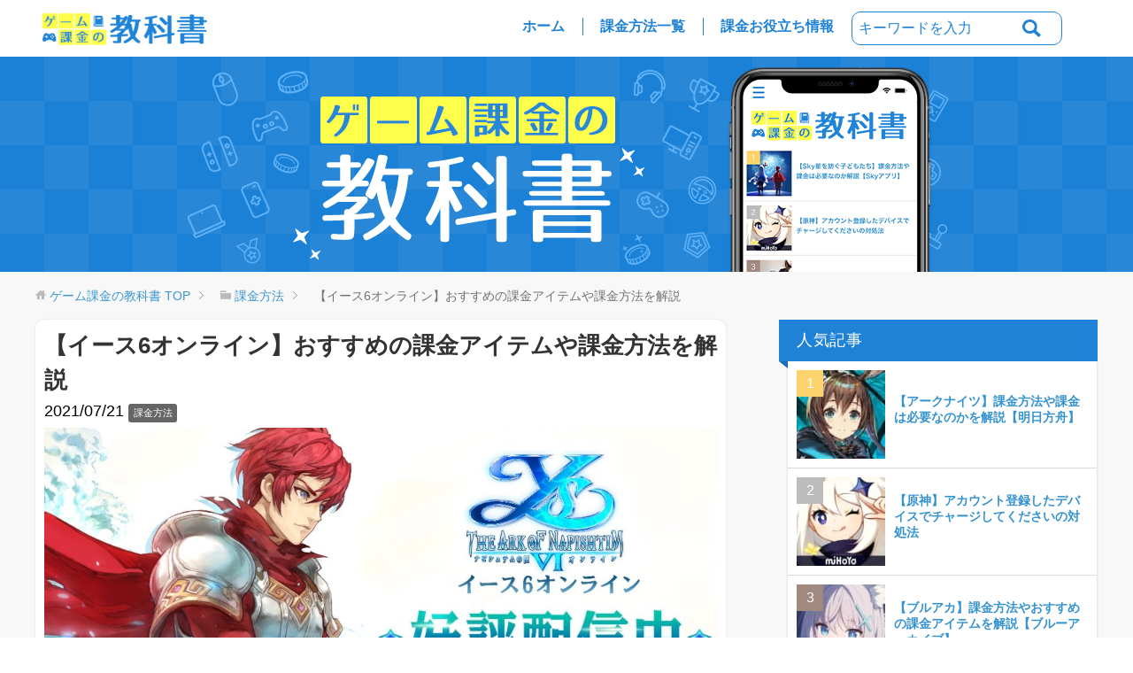

--- FILE ---
content_type: text/html; charset=UTF-8
request_url: https://gamekakin.jp/ysonlinekakin/
body_size: 15314
content:
<!DOCTYPE html>
<html lang="ja"
      class="col2">
<head prefix="og: http://ogp.me/ns# fb: http://ogp.me/ns/fb#">
<script async src="//pagead2.googlesyndication.com/pagead/js/adsbygoogle.js"></script>
<script>
  (adsbygoogle = window.adsbygoogle || []).push({
    google_ad_client: "ca-pub-5499288263006246",
    enable_page_level_ads: true
  });
</script>
  <meta name="google-site-verification" content="1UDFzq5kIsph9LtPV_Q0b6mqFcx_4LLO1rl6dz6cTKY" />
    <title>【イース6オンライン】おすすめの課金アイテムや課金方法を解説</title>
    <meta charset="UTF-8">
    <meta http-equiv="X-UA-Compatible" content="IE=edge">
          <meta name="viewport" content="width=device-width, initial-scale=1.0">
                  <meta name="keywords" content="課金方法">
                    <meta name="description" content="イース6オンラインの課金方法(やり方)と課金は必要なのかについてご紹介。課金の手順やおすすめ商品、課金ができない時の対処法に加え、エメラスの値段や使い道なども記載しています。">
    <link rel="canonical" href="https://gamekakin.jp/ysonlinekakin/" />
<link rel='dns-prefetch' href='//s.w.org' />
<link rel="alternate" type="application/rss+xml" title="ゲーム課金の教科書 &raquo; フィード" href="https://gamekakin.jp/feed/" />
<link rel="alternate" type="application/rss+xml" title="ゲーム課金の教科書 &raquo; コメントフィード" href="https://gamekakin.jp/comments/feed/" />
<link rel="alternate" type="application/rss+xml" title="ゲーム課金の教科書 &raquo; 【イース6オンライン】おすすめの課金アイテムや課金方法を解説 のコメントのフィード" href="https://gamekakin.jp/ysonlinekakin/feed/" />
		<script type="text/javascript">
			window._wpemojiSettings = {"baseUrl":"https:\/\/s.w.org\/images\/core\/emoji\/2.4\/72x72\/","ext":".png","svgUrl":"https:\/\/s.w.org\/images\/core\/emoji\/2.4\/svg\/","svgExt":".svg","source":{"concatemoji":"https:\/\/gamekakin.jp\/wp-includes\/js\/wp-emoji-release.min.js?ver=4.9.4"}};
			!function(a,b,c){function d(a,b){var c=String.fromCharCode;l.clearRect(0,0,k.width,k.height),l.fillText(c.apply(this,a),0,0);var d=k.toDataURL();l.clearRect(0,0,k.width,k.height),l.fillText(c.apply(this,b),0,0);var e=k.toDataURL();return d===e}function e(a){var b;if(!l||!l.fillText)return!1;switch(l.textBaseline="top",l.font="600 32px Arial",a){case"flag":return!(b=d([55356,56826,55356,56819],[55356,56826,8203,55356,56819]))&&(b=d([55356,57332,56128,56423,56128,56418,56128,56421,56128,56430,56128,56423,56128,56447],[55356,57332,8203,56128,56423,8203,56128,56418,8203,56128,56421,8203,56128,56430,8203,56128,56423,8203,56128,56447]),!b);case"emoji":return b=d([55357,56692,8205,9792,65039],[55357,56692,8203,9792,65039]),!b}return!1}function f(a){var c=b.createElement("script");c.src=a,c.defer=c.type="text/javascript",b.getElementsByTagName("head")[0].appendChild(c)}var g,h,i,j,k=b.createElement("canvas"),l=k.getContext&&k.getContext("2d");for(j=Array("flag","emoji"),c.supports={everything:!0,everythingExceptFlag:!0},i=0;i<j.length;i++)c.supports[j[i]]=e(j[i]),c.supports.everything=c.supports.everything&&c.supports[j[i]],"flag"!==j[i]&&(c.supports.everythingExceptFlag=c.supports.everythingExceptFlag&&c.supports[j[i]]);c.supports.everythingExceptFlag=c.supports.everythingExceptFlag&&!c.supports.flag,c.DOMReady=!1,c.readyCallback=function(){c.DOMReady=!0},c.supports.everything||(h=function(){c.readyCallback()},b.addEventListener?(b.addEventListener("DOMContentLoaded",h,!1),a.addEventListener("load",h,!1)):(a.attachEvent("onload",h),b.attachEvent("onreadystatechange",function(){"complete"===b.readyState&&c.readyCallback()})),g=c.source||{},g.concatemoji?f(g.concatemoji):g.wpemoji&&g.twemoji&&(f(g.twemoji),f(g.wpemoji)))}(window,document,window._wpemojiSettings);
		</script>
		<style type="text/css">
img.wp-smiley,
img.emoji {
	display: inline !important;
	border: none !important;
	box-shadow: none !important;
	height: 1em !important;
	width: 1em !important;
	margin: 0 .07em !important;
	vertical-align: -0.1em !important;
	background: none !important;
	padding: 0 !important;
}
</style>
<link rel='stylesheet' id='wordpress-popular-posts-css-css'  href='https://gamekakin.jp/wp-content/plugins/wordpress-popular-posts/public/css/wpp.css?ver=4.1.0' type='text/css' media='all' />
<link rel='stylesheet' id='keni_base-css'  href='https://gamekakin.jp/wp-content/themes/keni71_wp_standard_blue_201802131652/base.css?ver=4.9.4' type='text/css' media='all' />
<link rel='stylesheet' id='keni_rwd-css'  href='https://gamekakin.jp/wp-content/themes/keni71_wp_standard_blue_201802131652/rwd.css?ver=4.9.4' type='text/css' media='all' />
<link rel='stylesheet' id='aurora-heatmap-css'  href='https://gamekakin.jp/wp-content/plugins/aurora-heatmap/style.css?ver=1.4.12' type='text/css' media='all' />
<script type='text/javascript' src='https://gamekakin.jp/wp-includes/js/jquery/jquery.js?ver=1.12.4'></script>
<script type='text/javascript' src='https://gamekakin.jp/wp-includes/js/jquery/jquery-migrate.min.js?ver=1.4.1'></script>
<script type='text/javascript'>
/* <![CDATA[ */
var wpp_params = {"rest_api":"1","sampling_active":"0","sampling_rate":"100","ajax_url":"https:\/\/gamekakin.jp\/wp-json\/wordpress-popular-posts\/v1\/popular-posts\/","action":"update_views_ajax","ID":"35587","token":"0b0c30b232","debug":""};
/* ]]> */
</script>
<script type='text/javascript' src='https://gamekakin.jp/wp-content/plugins/wordpress-popular-posts/public/js/wpp-4.1.0.min.js?ver=4.1.0'></script>
<script type='text/javascript' src='https://gamekakin.jp/wp-content/plugins/aurora-heatmap/js/mobile-detect.min.js?ver=1.4.4'></script>
<script type='text/javascript'>
/* <![CDATA[ */
var aurora_heatmap_reporter = {"ajax_url":"https:\/\/gamekakin.jp\/wp-admin\/admin-ajax.php","action":"aurora_heatmap","interval":"10","stacks":"10","reports":"click_pc,click_mobile","debug":"0","ajax_delay_time":"3000"};
/* ]]> */
</script>
<script type='text/javascript' src='https://gamekakin.jp/wp-content/plugins/aurora-heatmap/js/reporter.js?ver=1.4.12'></script>
<link rel='https://api.w.org/' href='https://gamekakin.jp/wp-json/' />
<link rel="EditURI" type="application/rsd+xml" title="RSD" href="https://gamekakin.jp/xmlrpc.php?rsd" />
<link rel="wlwmanifest" type="application/wlwmanifest+xml" href="https://gamekakin.jp/wp-includes/wlwmanifest.xml" /> 
<meta name="generator" content="WordPress 4.9.4" />
<link rel='shortlink' href='https://gamekakin.jp/?p=35587' />
<link rel="alternate" type="application/json+oembed" href="https://gamekakin.jp/wp-json/oembed/1.0/embed?url=https%3A%2F%2Fgamekakin.jp%2Fysonlinekakin%2F" />
<link rel="alternate" type="text/xml+oembed" href="https://gamekakin.jp/wp-json/oembed/1.0/embed?url=https%3A%2F%2Fgamekakin.jp%2Fysonlinekakin%2F&#038;format=xml" />
		<style type="text/css" id="wp-custom-css">
			/*wp-pagenavi 17*/
.wp-pagenavi {
	clear: both;
	text-align:center;
}
.wp-pagenavi a, .wp-pagenavi span {
	color: #4DD0D5;
	background-color: #FFFFFF;
	padding: 5px 10px;
	margin: 0 2px;
	white-space: nowrap;
	-webkit-transition: 0.2s ease-in-out;
	-moz-transition: 0.2s ease-in-out;
	-o-transition: 0.2s ease-in-out;
	transition: 0.2s ease-in-out;
	text-align: center;
	text-decoration: none;
	border: thin dotted #4DD0D5;
}
.wp-pagenavi a:hover{
	color: #fff;
	background-color: #4DD0D5;
    }
.wp-pagenavi span.current{
	color: #fff;
	background-color: #4DD0D5;
    }
/*引用符*/
blockquote {
    position: relative;
    padding: 10px 25px;
    box-sizing: border-box;
    font-style: italic;
    color: #464646;
    border: solid 3px #72ccf4;
}

blockquote:before{
    display: inline-block;
    position: absolute;
    top: 0;
    left: 0;
    width: 35px;
    height: 35px;
    border-radius: 0 0 30px;
    vertical-align: middle;
    content: "\f10d";
    font-family: "Font Awesome 5 Free";
    background: #72ccf4;
    color: #FFF;
    font-size: 22px;
    line-height: 1;
}

blockquote p {
    position: relative;
    padding: 0;
    margin: 10px 0;
    z-index: 3;
    line-height: 1.7;
}

blockquote cite {
    display: block;
    text-align: right;
    color: #888888;
    font-size: 0.9em;
}
/************************************
** TOC 目次
************************************/
div#ez-toc-container ul li {
 margin-top:12px;
 font-weight:bold;
}
 
div#ez-toc-container ul li ul li {
 margin-top:3px;
 font-weight:normal;
}
/*　目次を中央に表示させる　*/
#ez-toc-container { 
  margin-left: auto; 
  margin-right: auto; 
}
/*　見出しの見た目変更　*/
.main-body h1{
    font-size: 18px;
    font-weight:700;
    color: #FFF;
    background: #444;
    padding: 12px 10px;
    margin: 25px 0 20px;
}
.main-body h2{
    font-size: 17px;
    font-weight: 700;
    color: #FFF;
    background: #444;
    padding: 12px 10px;
    margin: 15px 0 15px;
}
.main-body h3{
    background: #eaeeef;
    border: medium none;
    color: #333;
    font-size: 15px;
    font-weight: bold;
    letter-spacing: 0.5px;
    padding: 8px 2px 8px 12px;
	    -webkit-margin-before: 1em;
    -webkit-margin-after: 1em;
    -webkit-margin-start: 0px;
    -webkit-margin-end: 0px;
}
.main-body h4{
    border-left: 6px solid #888;
    margin: 10px 0 10px;
	font-size: 13px;
    padding-left: 6px;
}
.main-body h5{
    border-left: 6px solid #888;
    margin: 10px 0 10px;
	font-size: 11px;
    padding-left: 6px;
}
/*パンくず　小さくして間隔を狭くする*/
.breadcrumbs{
font-size: 0.8em;
font-family: "ヒラギノ角ゴ Pro W3", "Hiragino Kaku Gothic Pro", "メイリオ", Meiryo, Osaka, "ＭＳ Ｐゴシック", "MS PGothic", sans-serif;
line-height: 1em;
}
.breadcrumbs a{
text-decoration: none;
}
/*パンくず　下の空白減らす*/
.breadcrumbs-in
{
margin-bottom: 0em;
}
/* フリックできるパンくずリスト */
.breadcrumbs-in {
padding: 5px;
overflow-x: scroll;
background-color: #FFF;
border-bottom: solid 1px #CCC;
white-space: nowrap;
}
.breadcrumbs-in div {
display: inline-block;
padding: 5px 1em;
}
/* スクロールバーの装飾 */
.breadcrumbs-in::-webkit-scrollbar {
height: 2px;
}
.breadcrumbs-in::-webkit-scrollbar-track {
background-color: #FFF;
}
.breadcrumbs-in::-webkit-scrollbar-thumb {
background-color: rgba( 238, 238, 238, 0.8);
}
/*ボタンリンク*/
.square_btn{
    display: block;
    font-size: 15px;
    font-weight: bold;
    text-align: center;
    color: #fff;
    padding: 12px 0;
    width: 100%;
    margin: 0 auto;
    text-decoration: none;
    background: linear-gradient(to bottom, #51ce00 0%, #51ce00 100%);
    text-shadow: 0 -1px 0 #666;
    letter-spacing: 0.05em;
    position: relative;
	border-bottom: solid 4px #00CC00;
	border-radius: 3px;
	box-shadow: 2px 2px 3px 0 #333;
	margin-bottom: 40px;
	margin-top: 40px;
}
.square_btn:hover {
  color: #fff;
  background: #FF5F17;
  border-color: #FF5F17;
	-ms-transform: translateY(4px);
    -webkit-transform: translateY(4px);
    transform: translateY(4px);/*下に動く*/
    border-bottom: none;/*線を消す*/
}
.square_btn:after {
  content: '';
  height: 25px;
  width: 25px;
  background: url(https://gamekakin.jp/wp-content/uploads/2018/06/uni-linkbutton-arrow.svg) no-repeat center center;
  vertical-align: middle;
  display: inline-block;
  background-size: contain;
  margin-left: 8px;
}
/*ヘッダーの隙間消し*/
.site-header-in {
    padding-bottom: 0em;
}
/*リストタグの見た目変更*/
ul {

padding: 0px;

margin: 20px;

}
ol {

padding: 0px;

margin: 20px;

}
li {

margin: 0px;

padding: 0px;

list-style-position:outside;

}
/* 目次開閉メニュー */

.bg_info {
    background-color: #fcfcfc;
    border: 1px solid #dde4e3;
    border-radius: 10px;
    margin-bottom: 10px;
    box-shadow: 1px 2px 1px 0px #dbd7d7;
    padding: 5px !important;
}

.bg_info strong{
	padding: 0;
	display: block;
	text-align: center;
}

.bg_info a{
    display: inline;
    color: #1681b2 !important;
    text-decoration: none;
}
.bg_info a:first-letter{
       font-size: 13px;
       margin-right: 5px;
}
.bg_info li{
    text-align: left !important;
    font-size: 12px !important;
    line-height: 1.7em !important;
    padding: 0px 0.1px 3px 3px !important;
	margin: 0px !important;
}
.post-content .bg_index a:hover {
    text-decoration: none !important;
	opacity: 0.8;
}
.bg_info b {
    padding: 0;
    display: block;
    text-align: center;
}
.bg_info ul {
  list-style: none;
}
/*●リード文*/
.lead{
	font-size:11px;
	color:#777;
}
/*●ヘッダー画像*/
	.site-title{
		padding: 1px 1px 0;
		font-size: 1.4em;
	}
.site-header-conts{
		padding-bottom: 0px;
	}
.site-header-conts {
    padding-top: 40px;
}
/*●ヘッダー隙間消し*/
h1.section-title {
	margin: -27px -20px 0 !important;
}
/*●カテゴリ隙間消し*/
.post-cat{
	margin-bottom: 1px !important;
}
/*●パンくずの隙間消し*/
.breadcrumbs-in {
    padding: 0px;
     border-bottom: solid 0px #CCC; 
}
/*●フォントとグラグラ*/
body
{
font-family: 'Quicksand', "游ゴシック体", "Yu Gothic", YuGothic, "ヒラギノ角ゴシック Pro", "Hiragino Kaku Gothic Pro", 'メイリオ' , Meiryo , Osaka, "ＭＳ Ｐゴシック", "MS PGothic", sans-serif;
overflow:hidden;
}
.taxonomy-category .category-1 {
    display: none;
}
		</style>
	        <link rel="shortcut icon" type="image/x-icon" href="https://gamekakin.jp/wp-content/themes/keni71_wp_standard_blue_201802131652/favicon.ico">
        <link rel="apple-touch-icon" href="https://gamekakin.jp/wp-content/themes/keni71_wp_standard_blue_201802131652/images/apple-touch-icon.png">
        <link rel="apple-touch-icon-precomposed"
              href="https://gamekakin.jp/wp-content/themes/keni71_wp_standard_blue_201802131652/images/apple-touch-icon.png">
        <link rel="icon" href="https://gamekakin.jp/wp-content/themes/keni71_wp_standard_blue_201802131652/images/apple-touch-icon.png">
      <!--[if lt IE 9]>
    <script src="https://gamekakin.jp/wp-content/themes/keni71_wp_standard_blue_201802131652/js/html5.js"></script><![endif]-->
  <!-- Global site tag (gtag.js) - Google Analytics -->
<script async src="https://www.googletagmanager.com/gtag/js?id=UA-114899343-1"></script>
<script>
  window.dataLayer = window.dataLayer || [];
  function gtag(){dataLayer.push(arguments);}
  gtag('js', new Date());

  gtag('config', 'UA-114899343-1');
</script>

<meta name="google-site-verification" content="lVkgZ8z8NOeUNRpnf86ptjJuOO3cwPgqkltohABxHos" />
<script async src="//pagead2.googlesyndication.com/pagead/js/adsbygoogle.js"></script>
<script>
  (adsbygoogle = window.adsbygoogle || []).push({
    google_ad_client: "ca-pub-5499288263006246",
    enable_page_level_ads: true
  });
</script>

  <link href="https://use.fontawesome.com/releases/v5.0.6/css/all.css" rel="stylesheet">
<link rel="shortcut icon" href="https://gamekakin.jp/wp-content/uploads/2021/01/favicon.ico">
</head>
    <body class="post-template-default single single-post postid-35587 single-format-standard">
  
    <div class="container">
        <header id="top" class="site-header ">
<div class="header-wrapper">
		<div class="header-wrapper-in">
            <div class="site-header-in">
                <div class="site-header-conts">
                                  <p class="site-title"><a
                                    href="https://gamekakin.jp"><img src="https://gamekakin.jp/wp-content/uploads/2024/04/rogo.png" alt="ゲーム課金の教科書" /></a>
                        </p>
                          </div>
            </div>
                      <!--▼グローバルナビ-->
                <nav class="global-nav">
                    <div class="global-nav-in">
                        <div class="global-nav-panel"><span class="btn-global-nav icon-gn-menu">メニュー</span></div>
                        <ul id="menu">
              <li class="menu-item menu-item-type-custom menu-item-object-custom menu-item-home menu-item-1986"><a href="https://gamekakin.jp/">ホーム</a></li>
<li class="menu-item menu-item-type-custom menu-item-object-custom menu-item-1987"><a href="https://gamekakin.jp/category/kakinhouhou/">課金方法一覧</a></li>
<li class="menu-item menu-item-type-custom menu-item-object-custom menu-item-1988"><a href="https://gamekakin.jp/category/oyakudati/">課金お役立ち情報</a></li>
                        </ul>
                    </div>
                </nav>
			<div class="form-top-in">
			<form method="get" id="searchform" action="https://gamekakin.jp/">
	<div class="search-box">
		<input class="search" type="text" value="" name="s" id="s" placeholder="キーワードを入力"><button id="searchsubmit" class="btn-search"><img alt="検索" width="32" height="20" src="https://gamekakin.jp/wp-content/uploads/2020/11/musimegane.png"></button>
	</div>
</form>
			</div>
                <!--▲グローバルナビ-->
      			</div>
	</div>
<div class="main-visual-in">
	    <div class="main-visual">
			<img src="https://gamekakin.jp/wp-content/uploads/2024/04/main-gazo.png" alt="ゲーム課金の教科書">
		</div>
	<div class="main-visual-low-sp">
	<a href="https://altema.jp/pointcp?utm_source=gamekakin&utm_medium=gamekakinUE&utm_campaign=click"><img src="https://gamekakin.jp/wp-content/uploads/2022/08/ptcp_2022_8der.jpg" alt="お得キャンペーンやってます。最大1万円分のポイントプレゼント"></a>
</div>
	</div>
        </header>
    
        <!--▲サイトヘッダー-->

<div class="main-body">
<div class="main-body-in">

		<nav class="breadcrumbs">
			<ol class="breadcrumbs-in" itemscope itemtype="http://schema.org/BreadcrumbList">
				<li class="bcl-first" itemprop="itemListElement" itemscope itemtype="http://schema.org/ListItem">
	<a itemprop="item" href="https://gamekakin.jp"><span itemprop="name">ゲーム課金の教科書</span> TOP</a>
	<meta itemprop="position" content="1" />
</li>
<li itemprop="itemListElement" itemscope itemtype="http://schema.org/ListItem">
	<a itemprop="item" href="https://gamekakin.jp/category/kakinhouhou/"><span itemprop="name">課金方法</span></a>
	<meta itemprop="position" content="2" />
</li>
<li class="bcl-last">【イース6オンライン】おすすめの課金アイテムや課金方法を解説</li>
			</ol>
		</nav>
	<!--▼メインコンテンツ-->
	<main>
	<div class="main-conts new-main-conts">
<div class="post">

		<!--記事-->
		<article id="post-35587" class="section-wrap post-35587 post type-post status-publish format-standard has-post-thumbnail category-kakinhouhou">
			<div class="section-in">

			<header class="article-header">
				<h1 class="section-title" itemprop="headline">【イース6オンライン】おすすめの課金アイテムや課金方法を解説</h1>
2021/07/21								<div class="post-cat">
<span class="cat cat004" style="background-color: #666;"><a href="https://gamekakin.jp/category/kakinhouhou/" style="color: #FFF;">課金方法</a></span>

</div>
							</header>

			<div class="article-body">
			<p><img class="aligncenter size-full wp-image-35687" src="https://gamekakin.jp/wp-content/uploads/2021/07/イース6オンライン-課金方法バナー.png" alt="イース6オンライン 課金方法バナー" width="760" height="388" srcset="https://gamekakin.jp/wp-content/uploads/2021/07/イース6オンライン-課金方法バナー.png 760w, https://gamekakin.jp/wp-content/uploads/2021/07/イース6オンライン-課金方法バナー-300x153.png 300w" sizes="(max-width: 760px) 100vw, 760px" /></p>
<p class="lead">イース6オンラインの課金方法(やり方)と課金は必要なのかについてご紹介。課金の手順やおすすめ商品、課金ができない時の対処法に加え、エメラスの値段や使い道なども記載しています。</p>
<table>
<tbody>
<tr class="odd">
<th style="text-align: center;" colspan="3">注目のアプリ記事</th>
</tr>
<tr class="even">
<td style="width: 33%; text-align: center;"><a href="https://gamekakin.jp/umamusume/"><img class="aligncenter wp-image-31686 size-full" src="https://gamekakin.jp/wp-content/uploads/2021/02/ウマ娘-e1615285459500.jpg" alt="" width="60" height="60" />ウマ娘</a></td>
<td style="width: 33%; text-align: center;"><a href="https://gamekakin.jp/puroseka/"><img class="aligncenter wp-image-26276" src="https://gamekakin.jp/wp-content/uploads/2020/10/ダウンロード-1.jpg" alt="" width="60" height="60" />プロセカ</a></td>
<td class="alignnone" style="width: 33%; text-align: center;"><a href="https://gamekakin.jp/pokemonunite/"><img class="aligncenter wp-image-34906" src="https://gamekakin.jp/wp-content/uploads/2021/06/アイコン-16.jpg" alt="" width="60" height="60" />ポケモンユナイト</a></td>
</tr>
</tbody>
</table>

<div class="bg_info">
<p><strong>目次</strong></p>
<ul>
<li><a href="#01">▼イース6オンラインの課金方法</a></li>
<li><a href="#02">▼おすすめ商品紹介</a></li>
<li><a href="#03">▼エメラスの値段一覧</a></li>
<li><a href="#04">▼イース6オンラインに課金は必要？</a></li>
<li><a href="#05">▼課金ができないときの対処法</a></li>
<li><a href="#06">▼エメラスの使い道</a></li>
<li><a href="#07">▼課金額の確認方法</a></li>
<li><a href="#08">▼課金資金を無料で稼ぐ方法</a></li>
</ul>
</div>
<div class="wakudayone-ne">
<div class="wakunomidasidayo">アルテマポイントでお得に課金！</div>
<p><a href="https://altema.jp/giftcard?utm_source=satellite&amp;utm_medium=mokuji&amp;utm_campaign=click"><img class="aligncenter size-full wp-image-31830" src="https://gamekakin.jp/wp-content/uploads/2021/02/アートボード-1.png" alt="" width="580" height="200" /></a></p>
<div class="cta-link-box03">
<div class="ctaText">1ヶ月で1万円GETも夢じゃない</div>
<div><a class="cta-link-button03" href="https://altema.jp/giftcard?utm_source=satellite&amp;utm_medium=mokuji&amp;utm_campaign=click">アルテマポイントを使ってみる</a></div>
<div><span class="b">※サービスは無料で利用可能です</span></div>
</div>
</div>

<h2 id="01">イース6オンラインの課金方法</h2>
<table class="tableLine">
<tbody>
<tr>
<th style="width: 20%; text-align: center;">手順</th>
<th style="text-align: center;">概要</th>
</tr>
<tr>
<th style="text-align: center; width: 15%;">①</th>
<td>「モール」をタップ</td>
</tr>
<tr>
<th style="text-align: center; width: 15%;">②</th>
<td>購入したいものを選択</td>
</tr>
<tr>
<th style="text-align: center; width: 15%;">②</th>
<td>パスワードを入力して購入</td>
</tr>
</tbody>
</table>
<h3>1.「モール」をタップ</h3>
<p><img class="aligncenter size-full wp-image-35694" src="https://gamekakin.jp/wp-content/uploads/2021/07/モール.jpg" alt="モール" width="1500" height="500" srcset="https://gamekakin.jp/wp-content/uploads/2021/07/モール.jpg 1200w, https://gamekakin.jp/wp-content/uploads/2021/07/モール-300x100.jpg 300w, https://gamekakin.jp/wp-content/uploads/2021/07/モール-768x256.jpg 768w, https://gamekakin.jp/wp-content/uploads/2021/07/モール-1024x341.jpg 1024w" sizes="(max-width: 1500px) 100vw, 1500px" /></p>
<p>画面右上にある「モール」をタップします。</p>
<h3>2.購入したいものを選択して購入</h3>
<p><img class="aligncenter size-full wp-image-35695" src="https://gamekakin.jp/wp-content/uploads/2021/07/エメラス-1.jpg" alt="エメラス" width="1500" height="500" srcset="https://gamekakin.jp/wp-content/uploads/2021/07/エメラス-1.jpg 1500w, https://gamekakin.jp/wp-content/uploads/2021/07/エメラス-1-300x100.jpg 300w, https://gamekakin.jp/wp-content/uploads/2021/07/エメラス-1-768x256.jpg 768w, https://gamekakin.jp/wp-content/uploads/2021/07/エメラス-1-1024x341.jpg 1024w" sizes="(max-width: 1500px) 100vw, 1500px" /></p>
<p>購入したい商品を選択します。</p>
<h3>3.パスワードを入力して購入</h3>
<p><img class="aligncenter size-full wp-image-35697" src="https://gamekakin.jp/wp-content/uploads/2021/07/購入画面-6.jpg" alt="購入画面" width="1500" height="500" srcset="https://gamekakin.jp/wp-content/uploads/2021/07/購入画面-6.jpg 900w, https://gamekakin.jp/wp-content/uploads/2021/07/購入画面-6-300x100.jpg 300w, https://gamekakin.jp/wp-content/uploads/2021/07/購入画面-6-768x256.jpg 768w" sizes="(max-width: 1500px) 100vw, 1500px" /></p>
<p>パスワードを入力して購入完了です。</p>
<h2>おすすめ商品紹介</h2>
<h3>レベルアップファンド</h3>
<p><img class="aligncenter size-full wp-image-35700" src="https://gamekakin.jp/wp-content/uploads/2021/07/レベルアップファンド.jpg" alt="レベルアップファンド" width="1500" height="500" srcset="https://gamekakin.jp/wp-content/uploads/2021/07/レベルアップファンド.jpg 900w, https://gamekakin.jp/wp-content/uploads/2021/07/レベルアップファンド-300x100.jpg 300w, https://gamekakin.jp/wp-content/uploads/2021/07/レベルアップファンド-768x256.jpg 768w" sizes="(max-width: 1500px) 100vw, 1500px" /></p>
<table class="tableLine">
<tbody>
<tr style="height: 20px;">
<th style="width: 30%; text-align: center; height: 20px;">商品/値段</th>
<th style="text-align: center; height: 20px;">内容</th>
</tr>
<tr style="height: 20px;">
<td style="text-align: center; height: 20px;">レベルアップ<br />
ファンド<br />
1,600円</td>
<td style="height: 20px; text-align: left;">
<p style="text-align: left;">【購入時】</p>
<ul style="text-align: left;">
<li>購入時にエメラス×880(有償)</li>
<li>プレイヤーレベルが一定数に到達する度にエメラス(無償)獲得</li>
</ul>
</td>
</tr>
</tbody>
</table>
<p>エメラスを大量入手したい場合は、レベルアップファンドを購入するのがおすすめです。合計で10,560枚受取れるため、どの商品よりもお得に増やせます。</p>
<h3>プレミアムカード</h3>
<p><img class="aligncenter size-full wp-image-35696" src="https://gamekakin.jp/wp-content/uploads/2021/07/プレミアムカード.jpg" alt="プレミアムカード" width="1500" height="500" srcset="https://gamekakin.jp/wp-content/uploads/2021/07/プレミアムカード.jpg 900w, https://gamekakin.jp/wp-content/uploads/2021/07/プレミアムカード-300x100.jpg 300w, https://gamekakin.jp/wp-content/uploads/2021/07/プレミアムカード-768x256.jpg 768w" sizes="(max-width: 1500px) 100vw, 1500px" /></p>
<table class="tableLine">
<tbody>
<tr style="height: 20px;">
<th style="width: 30%; text-align: center; height: 20px;">商品/値段</th>
<th style="text-align: center; height: 20px;">内容</th>
</tr>
<tr style="height: 20px;">
<td style="text-align: center; height: 20px;">プレミアム<br />
月間カード<br />
1,600円</td>
<td style="height: 20px; text-align: left;">
<p style="text-align: left;">【購入時】</p>
<ul style="text-align: left;">
<li>エメラス×880(有償)</li>
</ul>
<hr />
<p style="text-align: left;">【30日間】</p>
<ul>
<li style="text-align: left;">エメラス×300(無償)</li>
<li style="text-align: left;">デイリーパック増量(エメラス)×240</li>
<li>月間カード専用倉庫</li>
<li>英雄召喚権毎日+1</li>
<li>限定アイコン枠、吹き出し</li>
<li>メカ覚醒EXP+3%</li>
</ul>
</td>
</tr>
<tr style="height: 20px;">
<td style="text-align: center; height: 20px;">お得月間カード<br />
610円</td>
<td style="height: 20px; text-align: left;">
<p style="text-align: left;">【購入時】</p>
<ul style="text-align: left;">
<li>エメラス×300(有償)</li>
</ul>
<hr />
<p style="text-align: left;">【30日間】</p>
<ul>
<li style="text-align: left;">エメラス×80(無償)</li>
<li style="text-align: left;">デイリーパック増量(エメラス)×240</li>
<li>依頼報酬のルーレット回数+1</li>
<li>一部ログインボーナス倍増</li>
<li>一部オンライン報酬倍増</li>
<li>メカ覚醒EXP+3%</li>
</ul>
</td>
</tr>
</tbody>
</table>
<p>レベルアップファンド購入後、さらにエメラスを入手したい場合は、プレミアムカードの購入がおすすめです。購入時に加え、30日間毎日エメラスを獲得できるため、長期間ではありますが、お得に増やせます。</p>
<p>また、カードによって様々なボーナスを得られるため、各コンテンツの攻略に役立ちます。</p>
<h3>ポイントサービスでの購入がおすすめ</h3>
<p>課金をする場合は、<strong>アルテマポイント</strong>などのサービスを利用すれば商品を無料で購入できます。ゲームをプレイするだけでポイントが貯まるため、エメラスが欲しい場合は利用しましょう。</p>
<div class="wakudayone-ne2">
<div class="wakunomidasidayo2">アルテマポイントとは</div>
<p>・<strong><span style="color: #ff0000;">完全無料</span></strong>でギフトコードを入手可能<br />
・条件は好きなゲームアプリをプレイするだけ</p>
<div class="cta-link-box03">
<div class="ctaText">1ヶ月で1万円GETも夢じゃない！</div>
<div><a class="cta-link-button03" href="https://altema.jp/giftcard?utm_source=satellite&amp;utm_medium=text&amp;utm_campaign=click">アルテマポイントを使ってみる</a></div>
<div><span class="b">※サービスは無料で利用可能です</span></div>
</div>
</div>

<h2 id="03">エメラスの値段一覧</h2>
<table class="tableLine">
<tbody>
<tr style="height: 20px;">
<th style="width: 30%; text-align: center; height: 20px;">値段</th>
<th style="width: 38%; text-align: center; height: 20px;">枚数</th>
<th style="width: 32%; text-align: center; height: 20px;">1枚あたりの値段</th>
</tr>
<tr style="height: 20px;">
<td style="text-align: center; height: 20px;">120円</td>
<td style="text-align: center; height: 20px;">60枚</td>
<td style="text-align: center; height: 20px;">2円</td>
</tr>
<tr style="height: 20px;">
<td style="text-align: center; height: 20px;">610円</td>
<td style="text-align: center; height: 20px;">300枚</td>
<td style="text-align: center; height: 20px;">2.03円</td>
</tr>
<tr style="height: 20px;">
<td style="text-align: center; height: 20px;">1,220円<br />
(<span style="color: #ff0000;">おすすめ</span>)</td>
<td style="text-align: center; height: 20px;">680枚</td>
<td style="text-align: center; height: 20px;"><span style="color: #ff0000;">1.79円</span></td>
</tr>
<tr style="height: 20px;">
<td style="text-align: center; height: 20px;">2,440円</td>
<td style="text-align: center; height: 20px;">1,280枚</td>
<td style="text-align: center; height: 20px;">1.9円</td>
</tr>
<tr style="height: 20px;">
<td style="text-align: center; height: 20px;">3,680円</td>
<td style="text-align: center; height: 20px;">1,980枚</td>
<td style="text-align: center; height: 20px;">1.85円</td>
</tr>
<tr style="height: 20px;">
<td style="text-align: center; height: 20px;">6,100円</td>
<td style="text-align: center; height: 20px;">3,280枚</td>
<td style="text-align: center; height: 20px;">1.85円</td>
</tr>
<tr style="height: 20px;">
<td style="text-align: center; height: 20px;">9,000円</td>
<td style="text-align: center; height: 20px;">4,880枚</td>
<td style="text-align: center; height: 20px;">1.84円</td>
</tr>
</tbody>
</table>
<p>通常商品でエメラスを購入する場合は、1枚あたりの値段が最も安い1,220円の商品を購入するのがおすすめです。</p>
<div class="wakudayone-ne">
<div class="wakunomidasidayo">アルテマポイントでお得に課金！</div>
<p><a href="https://altema.jp/giftcard?utm_source=satellite&amp;utm_medium=mokuji&amp;utm_campaign=click"><img class="aligncenter size-full wp-image-31830" src="https://gamekakin.jp/wp-content/uploads/2021/02/アートボード-1.png" alt="" width="580" height="200" /></a></p>
<div class="cta-link-box03">
<div class="ctaText">1ヶ月で1万円GETも夢じゃない</div>
<div><a class="cta-link-button03" href="https://altema.jp/giftcard?utm_source=satellite&amp;utm_medium=mokuji&amp;utm_campaign=click">アルテマポイントを使ってみる</a></div>
<div><span class="b">※サービスは無料で利用可能です</span></div>
</div>
</div>

<h2 id="04">イース6オンラインに課金は必要？</h2>
<p>イース6オンラインは、無課金でも十分遊べます。イベントやモール、祈願などからソウルカード、装備、エメラスを入手できるため、時間をかければ高い戦闘力を得られます。</p>
<p>ただし、難なくコンテンツ攻略したい、PVPで上位を狙いたい場合は強力な装備やソウルカード、ペットを入手しなければならないため、課金が必要です。</p>
<h2 id="05">課金ができない時の対処法</h2>
<h3>アプリを再起動する</h3>
<p>購入したアイテムが反映されない場合は、一度アプリをタスクキルし再起動してみましょう。ゲーム内のエラーであれば、再起動時に商品が付与されます。</p>
<h3>購入履歴を確認する</h3>
<p>購入状況はApp Store(iTunes)/Google Playの購入履歴から確認できます。</p>
<p>課金アイテムが購入済みになっているにも関わらず、アイテムの付与が正常に行われていない場合は、画面左下にある設定から遷移できるカスタマーサポートに問い合わせをしましょう。</p>
<h3>ストア決済時の不具合について</h3>
<h4>アクセス集中により発生する</h4>
<p>サーバーにアクセスが集中すると、不具合が発生することがあります。アップデート後やイベント開催時は通信が不安定になりやすいので注意しましょう。</p>
<h4>不具合発生時は何度も購入しない</h4>
<p>アイテム購入時に不具合が発生した場合には、何度も購入しないようにしましょう。二重決済になってしまう場合があります。</p>
<p><a class="kakin_gachaBtn" href="https://gamekakin.jp/kakindekinai/">アプリ内課金ができない時の対処方法まとめはこちら</a></p>
<h2 id="06">エメラスの使い道</h2>
<h3>ガチャに使用</h3>
<p><img class="aligncenter size-full wp-image-35724" src="https://gamekakin.jp/wp-content/uploads/2021/07/ガチャ-2.jpg" alt="ガチャ" width="1500" height="500" srcset="https://gamekakin.jp/wp-content/uploads/2021/07/ガチャ-2.jpg 900w, https://gamekakin.jp/wp-content/uploads/2021/07/ガチャ-2-300x100.jpg 300w, https://gamekakin.jp/wp-content/uploads/2021/07/ガチャ-2-768x256.jpg 768w" sizes="(max-width: 1500px) 100vw, 1500px" /></p>
<p>エメラスは、主にガチャで使用します。1回で120枚、10回で1,200枚消費します。ガチャは<strong><span style="color: #ff0000;">課金をしないと出現しないコンテンツ</span></strong>なので、120円でもいいのでエメラスを購入する必要があります。</p>
<h3 id="09">アイテム購入で使用</h3>
<p><img class="aligncenter size-full wp-image-35699" src="https://gamekakin.jp/wp-content/uploads/2021/07/アイテム購入-2.jpg" alt="アイテム購入" width="1500" height="500" srcset="https://gamekakin.jp/wp-content/uploads/2021/07/アイテム購入-2.jpg 1500w, https://gamekakin.jp/wp-content/uploads/2021/07/アイテム購入-2-300x100.jpg 300w, https://gamekakin.jp/wp-content/uploads/2021/07/アイテム購入-2-768x256.jpg 768w, https://gamekakin.jp/wp-content/uploads/2021/07/アイテム購入-2-1024x341.jpg 1024w" sizes="(max-width: 1500px) 100vw, 1500px" /></p>
<p>エメラスは、主にモール内のアイテム購入で使用します。強化アイテムや銀貨を購入できるため、必要に応じて消費しましょう。</p>
<h3 id="10">挑戦回数の購入で使用</h3>
<p><img class="aligncenter size-full wp-image-35698" src="https://gamekakin.jp/wp-content/uploads/2021/07/競技場の挑戦回数の購入.jpg" alt="競技場の挑戦回数の購入" width="1500" height="500" srcset="https://gamekakin.jp/wp-content/uploads/2021/07/競技場の挑戦回数の購入.jpg 1500w, https://gamekakin.jp/wp-content/uploads/2021/07/競技場の挑戦回数の購入-300x100.jpg 300w, https://gamekakin.jp/wp-content/uploads/2021/07/競技場の挑戦回数の購入-768x256.jpg 768w, https://gamekakin.jp/wp-content/uploads/2021/07/競技場の挑戦回数の購入-1024x341.jpg 1024w" sizes="(max-width: 1500px) 100vw, 1500px" /></p>
<p>エメラスは、競技場での挑戦回数の購入で使用します。上位のランキングボーナスを獲得できそうな場合に消費しましょう。</p>
<h2 id="07">課金額の確認方法</h2>
<p>イース6オンライン内では課金額の確認はできません。課金額は「iTunes Store」や「Google Play」の購入履歴から確認できます。</p>
<p><a class="kakin_gachaBtn" href="https://gamekakin.jp/kakinrireki/">アプリ課金の購入履歴確認方法はこちら</a></p>
<h2 id="08">課金資金を無料で稼ぐ方法</h2>
<p><img class="aligncenter wp-image-31914 size-full" src="https://gamekakin.jp/wp-content/uploads/2020/10/01_クリエイティブ.jpg" alt="課金資金を無料で稼ぐ方法" width="750" height="445" /></p>
<table>
<tbody>
<tr class="odd">
<th style="width: 12%; text-align: center;">手順</th>
<th style="text-align: center;">詳細</th>
</tr>
<tr class="even">
<th style="text-align: center;">①</th>
<td>ゲーム攻略サイト「アルテマ」にログインて会員登録を行う</td>
</tr>
<tr class="odd">
<th style="text-align: center;">②</th>
<td>サービスページにてアプリをDLして条件をクリア</td>
</tr>
</tbody>
</table>
<p>ゲーム攻略サイト「アルテマ」の課金資金を無料で稼げるサービス「<a href="https://altema.jp/giftcard?utm_source=satellite&amp;utm_medium=bottom&amp;utm_campaign=click"><strong>アルテマポイント</strong></a>」を利用しましょう。</p>
<p><span style="font-weight: bold; color: #ff0000;">好きなアプリをインストールしてプレイすれば、必ずAmazonギフトやApple Gift Card、Google Play ギフトコードと交換</span>できるポイントを獲得できます。</p>
<p>使い方は簡単。ゲーム攻略サイト「アルテマ」で会員登録を行い、サービスページにてアプリをDL後、条件をクリアするだけでポイントが自動付与されます。</p>
<div class="cta-link-box03">
<div class="ctaText">1ヶ月で1万円GETも夢じゃない！</div>
<div><a class="cta-link-button03" href="https://altema.jp/giftcard?utm_source=satellite&utm_medium=button&utm_campaign=click">アルテマポイントを使ってみる</a></div>
<div><span class="b">※サービスは無料で利用可能です</span></div>
</div>

			</div><!--article-body-->

						
			<div class="contents related-articles related-articles-thumbs01">
<h2 id="keni-relatedposts">関連記事</h2>
<ul class="keni-relatedposts-list">
<li><div class="related-thumb"><a href="https://gamekakin.jp/eikancross/" title="【栄冠クロス】課金方法とおすすめの商品を解説"><img src="https://gamekakin.jp/wp-content/uploads/2023/09/2023y09m28d_160439476-100x100.jpg" class="relation-image"></a></div><p><a href="https://gamekakin.jp/eikancross/" title="【栄冠クロス】課金方法とおすすめの商品を解説">【栄冠クロス】課金方法とおすすめの商品を解説</a></p></li>
<li><div class="related-thumb"><a href="https://gamekakin.jp/deremasu/" title="【デレステ】課金方法や課金は必要なのか解説"><img src="https://gamekakin.jp/wp-content/uploads/2018/02/デレステ-1-100x100.jpg" class="relation-image"></a></div><p><a href="https://gamekakin.jp/deremasu/" title="【デレステ】課金方法や課金は必要なのか解説">【デレステ】課金方法や課金は必要なのか解説</a></p></li>
<li><div class="related-thumb"><a href="https://gamekakin.jp/tacticool/" title="【課金を考えている方必見!】Tacticoolに課金は必要?課金に関連する情報まとめ"><img src="https://gamekakin.jp/wp-content/uploads/2019/02/Tacticool　アイキャッチ-100x100.jpg" class="relation-image"></a></div><p><a href="https://gamekakin.jp/tacticool/" title="【課金を考えている方必見!】Tacticoolに課金は必要?課金に関連する情報まとめ">【課金を考えている方必見!】Tacticoolに課金は必要?課金に関連する情報まとめ</a></p></li>
<li><div class="related-thumb"><a href="https://gamekakin.jp/niagho/" title="【課金を考えている方必見!】猫のニャッホに課金は必要?課金に関連する情報まとめ"><img src="https://gamekakin.jp/wp-content/uploads/2018/07/猫のニャッホ　アイキャッチ-100x100.png" class="relation-image"></a></div><p><a href="https://gamekakin.jp/niagho/" title="【課金を考えている方必見!】猫のニャッホに課金は必要?課金に関連する情報まとめ">【課金を考えている方必見!】猫のニャッホに課金は必要?課金に関連する情報まとめ</a></p></li>
<li><div class="related-thumb"><a href="https://gamekakin.jp/mholdem/" title="【エムホールデム】おすすめの課金アイテムや課金方法を解説"><img src="https://gamekakin.jp/wp-content/uploads/2021/07/アイコン-100x100.jpg" class="relation-image"></a></div><p><a href="https://gamekakin.jp/mholdem/" title="【エムホールデム】おすすめの課金アイテムや課金方法を解説">【エムホールデム】おすすめの課金アイテムや課金方法を解説</a></p></li>
</ul>
</div>
			<div class="page-nav-bf cont-nav">
<p class="page-nav-next">「<a href="https://gamekakin.jp/imteizikenbokakin/" rel="next">【未定事件簿】課金方法やおすすめの課金アイテムを解説</a>」</p>
<p class="page-nav-prev">「<a href="https://gamekakin.jp/shoujokaisenkinjo/" rel="prev">【少女廻戦】金錠の入手方法と使い道</a>」</p>
			</div>
			
			<section id="comments" class="comments-area">
			
<!-- You can start editing here. -->


			<!-- If comments are closed. -->
		<!--<p class="nocomments">コメントは受け付けていません。</p>-->

			</section>

			</div><!--section-in-->
		</article><!--記事-->


	</div><!--main-conts-->
	</main>
	<!--▲メインコンテンツ-->

	    <!--▼サブコンテンツ-->
    <aside class="sub-conts sidebar">
		<section id="search-3" class="section-wrap widget-conts widget_search"><div class="section-in"><h3 class="section-title">サイト内検索</h3><form method="get" id="searchform" action="https://gamekakin.jp/">
	<div class="search-box">
		<input class="search" type="text" value="" name="s" id="s" placeholder="キーワードを入力"><button id="searchsubmit" class="btn-search"><img alt="検索" width="32" height="20" src="https://gamekakin.jp/wp-content/themes/keni71_wp_standard_blue_201802131652/images/icon/icon-btn-search.png"></button>
	</div>
</form></div></section><section id="keni_pv-4" class="section-wrap widget-conts widget_keni_pv"><div class="section-in"><h3 class="section-title">人気記事</h3>
<ol class="ranking-list ranking-list03">
<li class="rank01">
<h4 class="rank-title"><a href="https://gamekakin.jp/arknights/">【アークナイツ】課金方法や課金は必要なのかを解説【明日方舟】</a></h4>
<div class="rank-thumb"><a href="https://gamekakin.jp/arknights/"><img width="100" height="100" src="https://gamekakin.jp/wp-content/uploads/2020/10/アークナイツ-100x100.jpg" class="attachment-ss_thumb size-ss_thumb wp-post-image" alt="" srcset="https://gamekakin.jp/wp-content/uploads/2020/10/アークナイツ-100x100.jpg 100w, https://gamekakin.jp/wp-content/uploads/2020/10/アークナイツ-150x150.jpg 150w, https://gamekakin.jp/wp-content/uploads/2020/10/アークナイツ-200x200.jpg 200w, https://gamekakin.jp/wp-content/uploads/2020/10/アークナイツ.jpg 250w" sizes="(max-width: 100px) 100vw, 100px" /></a></div>
<p class="rank-desc">
アークナイツ(明日方舟)の課金方法(やり方)や課金は必要なのかをご紹介。純正源石の価格一覧や課金できない時の対処法、おすすめの課金パックや課金額の確認方法な...</p>
</li>
<li class="rank02">
<h4 class="rank-title"><a href="https://gamekakin.jp/genshinkakindekinai/">【原神】アカウント登録したデバイスでチャージしてくださいの対処法</a></h4>
<div class="rank-thumb"><a href="https://gamekakin.jp/genshinkakindekinai/"><img width="100" height="100" src="https://gamekakin.jp/wp-content/uploads/2021/08/アイコン-4-100x100.jpg" class="attachment-ss_thumb size-ss_thumb wp-post-image" alt="アイコン" srcset="https://gamekakin.jp/wp-content/uploads/2021/08/アイコン-4-100x100.jpg 100w, https://gamekakin.jp/wp-content/uploads/2021/08/アイコン-4-150x150.jpg 150w, https://gamekakin.jp/wp-content/uploads/2021/08/アイコン-4-320x320.jpg 320w, https://gamekakin.jp/wp-content/uploads/2021/08/アイコン-4-200x200.jpg 200w" sizes="(max-width: 100px) 100vw, 100px" /></a></div>
<p class="rank-desc">
原神(げんしん)の「該当アカウントのアカウント登録が行われたデバイスでチャージしてください」と表示された時の対処法をご紹介。課金する際におすすめの商品や、お...</p>
</li>
<li class="rank03">
<h4 class="rank-title"><a href="https://gamekakin.jp/bluearchive/">【ブルアカ】課金方法やおすすめの課金アイテムを解説【ブルーアーカイブ】</a></h4>
<div class="rank-thumb"><a href="https://gamekakin.jp/bluearchive/"><img width="100" height="100" src="https://gamekakin.jp/wp-content/uploads/2021/02/ブルアカ-100x100.jpg" class="attachment-ss_thumb size-ss_thumb wp-post-image" alt="" srcset="https://gamekakin.jp/wp-content/uploads/2021/02/ブルアカ-100x100.jpg 100w, https://gamekakin.jp/wp-content/uploads/2021/02/ブルアカ-150x150.jpg 150w, https://gamekakin.jp/wp-content/uploads/2021/02/ブルアカ-200x200.jpg 200w, https://gamekakin.jp/wp-content/uploads/2021/02/ブルアカ.jpg 225w" sizes="(max-width: 100px) 100vw, 100px" /></a></div>
<p class="rank-desc">
ブルアカ(ブルーアーカイブ)の課金方法(やり方)やおすすめの課金アイテムをご紹介。課金アイテム一覧や課金できないときの対処法、青輝石の使い道、課金額の確認方...</p>
</li>
<li class="rank04">
<h4 class="rank-title"><a href="https://gamekakin.jp/dragonegg/">【課金を考えている方必見!】ドラゴンエッグに課金は必要?課金に関連する情報まとめ</a></h4>
<div class="rank-thumb"><a href="https://gamekakin.jp/dragonegg/"><img width="100" height="100" src="https://gamekakin.jp/wp-content/uploads/2018/05/2018y05m28d_202933605-100x100.jpg" class="attachment-ss_thumb size-ss_thumb wp-post-image" alt="ドラゴンエッグ" srcset="https://gamekakin.jp/wp-content/uploads/2018/05/2018y05m28d_202933605-100x100.jpg 100w, https://gamekakin.jp/wp-content/uploads/2018/05/2018y05m28d_202933605-150x150.jpg 150w, https://gamekakin.jp/wp-content/uploads/2018/05/2018y05m28d_202933605-320x320.jpg 320w, https://gamekakin.jp/wp-content/uploads/2018/05/2018y05m28d_202933605-200x200.jpg 200w" sizes="(max-width: 100px) 100vw, 100px" /></a></div>
<p class="rank-desc">ドラゴンエッグに課金は必要なのかを解説しています。課金方法(やり方)やエッグジェムのおすすめの使い方、エッグジェムの値段一覧、課金できない時の対処法、課金額の確...</p>
</li>
<li class="rank05">
<h4 class="rank-title"><a href="https://gamekakin.jp/itibanken/">【麻雀一番街】一番券の入手方法と使い道</a></h4>
<div class="rank-thumb"><a href="https://gamekakin.jp/itibanken/"><img width="100" height="100" src="https://gamekakin.jp/wp-content/uploads/2022/01/2022y01m20d_163338349-100x100.jpg" class="attachment-ss_thumb size-ss_thumb wp-post-image" alt="" srcset="https://gamekakin.jp/wp-content/uploads/2022/01/2022y01m20d_163338349-100x100.jpg 100w, https://gamekakin.jp/wp-content/uploads/2022/01/2022y01m20d_163338349-150x150.jpg 150w, https://gamekakin.jp/wp-content/uploads/2022/01/2022y01m20d_163338349-200x200.jpg 200w, https://gamekakin.jp/wp-content/uploads/2022/01/2022y01m20d_163338349.jpg 287w" sizes="(max-width: 100px) 100vw, 100px" /></a></div>
<p class="rank-desc">
麻雀一番街の一番券の入手方法をご紹介。大会などからの入手方法に加え、ガチャやコンビニなどでの使い道も記載しています。無課金でプレイしている方はぜひ参考にして...</p>
</li>
<li class="rank06">
<h4 class="rank-title"><a href="https://gamekakin.jp/arknightsjunseigenseki/">【アークナイツ】純正源石の入手方法や使い道を解説【明日方舟】</a></h4>
<div class="rank-thumb"><a href="https://gamekakin.jp/arknightsjunseigenseki/"><img width="100" height="100" src="https://gamekakin.jp/wp-content/uploads/2020/10/アークナイツ-100x100.jpg" class="attachment-ss_thumb size-ss_thumb wp-post-image" alt="" srcset="https://gamekakin.jp/wp-content/uploads/2020/10/アークナイツ-100x100.jpg 100w, https://gamekakin.jp/wp-content/uploads/2020/10/アークナイツ-150x150.jpg 150w, https://gamekakin.jp/wp-content/uploads/2020/10/アークナイツ-200x200.jpg 200w, https://gamekakin.jp/wp-content/uploads/2020/10/アークナイツ.jpg 250w" sizes="(max-width: 100px) 100vw, 100px" /></a></div>
<p class="rank-desc">
アークナイツ(明日方舟/アクナイ)の純正源石の入手方法と使い道をご紹介。作戦の初回クリア報酬やメンテナンス報酬などの入手方法に加え、純正源石の使い道を記載し...</p>
</li>
<li class="rank07">
<h4 class="rank-title"><a href="https://gamekakin.jp/nyanko/">【にゃんこ大戦争】課金方法や課金は必要なのか解説</a></h4>
<div class="rank-thumb"><a href="https://gamekakin.jp/nyanko/"><img width="100" height="100" src="https://gamekakin.jp/wp-content/uploads/2018/03/2020y12m04d_113415686-100x100.jpg" class="attachment-ss_thumb size-ss_thumb wp-post-image" alt="" srcset="https://gamekakin.jp/wp-content/uploads/2018/03/2020y12m04d_113415686-100x100.jpg 100w, https://gamekakin.jp/wp-content/uploads/2018/03/2020y12m04d_113415686-150x150.jpg 150w, https://gamekakin.jp/wp-content/uploads/2018/03/2020y12m04d_113415686-300x300.jpg 300w, https://gamekakin.jp/wp-content/uploads/2018/03/2020y12m04d_113415686-320x320.jpg 320w, https://gamekakin.jp/wp-content/uploads/2018/03/2020y12m04d_113415686-200x200.jpg 200w, https://gamekakin.jp/wp-content/uploads/2018/03/2020y12m04d_113415686.jpg 425w" sizes="(max-width: 100px) 100vw, 100px" /></a></div>
<p class="rank-desc">にゃんこ大戦争の課金方法(やり方)やネコカン購入のタイミングを記載しています。ネコカンの金額一覧や課金額の確認方法、お得に課金する方法なども記載しているので、に...</p>
</li>
<li class="rank08">
<h4 class="rank-title"><a href="https://gamekakin.jp/kakinrireki/">課金履歴の確認方法と保留の支払いの対処法【iPhone/Android】</a></h4>
<div class="rank-thumb"><a href="https://gamekakin.jp/kakinrireki/"><img width="100" height="100" src="https://gamekakin.jp/wp-content/uploads/2018/04/課金履歴_バナー-100x100.jpg" class="attachment-ss_thumb size-ss_thumb wp-post-image" alt="" srcset="https://gamekakin.jp/wp-content/uploads/2018/04/課金履歴_バナー-100x100.jpg 100w, https://gamekakin.jp/wp-content/uploads/2018/04/課金履歴_バナー-150x150.jpg 150w, https://gamekakin.jp/wp-content/uploads/2018/04/課金履歴_バナー-320x320.jpg 320w, https://gamekakin.jp/wp-content/uploads/2018/04/課金履歴_バナー-200x200.jpg 200w" sizes="(max-width: 100px) 100vw, 100px" /></a></div>
<p class="rank-desc">課金の履歴を簡単に確認する方法をご紹介します。iPhoneとAndroidに分けて記載しているので、課金の履歴を確認する際の参考にしてください。</p>
</li>
<li class="rank09">
<h4 class="rank-title"><a href="https://gamekakin.jp/pokemonunite/">【ポケモンユナイト】課金要素やジェムの使い道を解説【ポケユナ】</a></h4>
<div class="rank-thumb"><a href="https://gamekakin.jp/pokemonunite/"><img width="100" height="100" src="https://gamekakin.jp/wp-content/uploads/2021/06/アイコン-16-100x100.jpg" class="attachment-ss_thumb size-ss_thumb wp-post-image" alt="アイコン" srcset="https://gamekakin.jp/wp-content/uploads/2021/06/アイコン-16-100x100.jpg 100w, https://gamekakin.jp/wp-content/uploads/2021/06/アイコン-16-150x150.jpg 150w, https://gamekakin.jp/wp-content/uploads/2021/06/アイコン-16.jpg 160w" sizes="(max-width: 100px) 100vw, 100px" /></a></div>
<p class="rank-desc">
ポケモンユナイト(ポケユナ)の課金要素やおすすめジェムの使い道をご紹介。バトルパスやもちものきょうかキットなどのおすすめ理由に加え、課金の手順、ジェムの値段...</p>
</li>
<li class="rank10">
<h4 class="rank-title"><a href="https://gamekakin.jp/kakinhouhou/">iPhoneのアプリ課金の仕方【ケータイ払い/iTunesカード/クレジット】</a></h4>
<div class="rank-thumb"><a href="https://gamekakin.jp/kakinhouhou/"><img width="100" height="100" src="https://gamekakin.jp/wp-content/uploads/2018/02/iPhoneアプリ課金2_バナー-100x100.jpg" class="attachment-ss_thumb size-ss_thumb wp-post-image" alt="" srcset="https://gamekakin.jp/wp-content/uploads/2018/02/iPhoneアプリ課金2_バナー-100x100.jpg 100w, https://gamekakin.jp/wp-content/uploads/2018/02/iPhoneアプリ課金2_バナー-150x150.jpg 150w, https://gamekakin.jp/wp-content/uploads/2018/02/iPhoneアプリ課金2_バナー-320x320.jpg 320w, https://gamekakin.jp/wp-content/uploads/2018/02/iPhoneアプリ課金2_バナー-200x200.jpg 200w" sizes="(max-width: 100px) 100vw, 100px" /></a></div>
<p class="rank-desc">iPhone(アイフォン)でスマホアプリに課金する方法をご紹介しています。ケータイ払い(キャリア決済)やiTunesカード、クレジットカード、で課金をする方法や...</p>
</li>
</ol>
</div></section><section id="keni_recent_post-3" class="section-wrap widget-conts widget_keni_recent_post"><div class="section-in"><h3 class="section-title">最近の投稿</h3>
<ul class="link-menu-image">
<li>
<div class="link-menu-image-thumb"><a href="https://gamekakin.jp/towakizucrystal/"><img width="100" height="100" src="https://gamekakin.jp/wp-content/uploads/2024/02/2024y02m29d_145737404-100x100.jpg" class="attachment-ss_thumb size-ss_thumb wp-post-image" alt="" srcset="https://gamekakin.jp/wp-content/uploads/2024/02/2024y02m29d_145737404-100x100.jpg 100w, https://gamekakin.jp/wp-content/uploads/2024/02/2024y02m29d_145737404-150x150.jpg 150w, https://gamekakin.jp/wp-content/uploads/2024/02/2024y02m29d_145737404-200x200.jpg 200w, https://gamekakin.jp/wp-content/uploads/2024/02/2024y02m29d_145737404.jpg 285w" sizes="(max-width: 100px) 100vw, 100px" /></a></div>
<p class="post-title"><a href="https://gamekakin.jp/towakizucrystal/">【トワキズ】クリスタルの入手方法と使い道【金色のガッシュベル】</a></p>
</li>
<li>
<div class="link-menu-image-thumb"><a href="https://gamekakin.jp/towakizu/"><img width="100" height="100" src="https://gamekakin.jp/wp-content/uploads/2024/02/2024y02m29d_145737404-100x100.jpg" class="attachment-ss_thumb size-ss_thumb wp-post-image" alt="" srcset="https://gamekakin.jp/wp-content/uploads/2024/02/2024y02m29d_145737404-100x100.jpg 100w, https://gamekakin.jp/wp-content/uploads/2024/02/2024y02m29d_145737404-150x150.jpg 150w, https://gamekakin.jp/wp-content/uploads/2024/02/2024y02m29d_145737404-200x200.jpg 200w, https://gamekakin.jp/wp-content/uploads/2024/02/2024y02m29d_145737404.jpg 285w" sizes="(max-width: 100px) 100vw, 100px" /></a></div>
<p class="post-title"><a href="https://gamekakin.jp/towakizu/">【トワキズ】課金方法とおすすめの商品を解説【金色のガッシュベル】</a></p>
</li>
<li>
<div class="link-menu-image-thumb"><a href="https://gamekakin.jp/youmazidaiya/"><img width="100" height="100" src="https://gamekakin.jp/wp-content/uploads/2024/02/2024y02m15d_121951221-100x100.jpg" class="attachment-ss_thumb size-ss_thumb wp-post-image" alt="" srcset="https://gamekakin.jp/wp-content/uploads/2024/02/2024y02m15d_121951221-100x100.jpg 100w, https://gamekakin.jp/wp-content/uploads/2024/02/2024y02m15d_121951221-150x150.jpg 150w, https://gamekakin.jp/wp-content/uploads/2024/02/2024y02m15d_121951221-200x200.jpg 200w, https://gamekakin.jp/wp-content/uploads/2024/02/2024y02m15d_121951221.jpg 288w" sizes="(max-width: 100px) 100vw, 100px" /></a></div>
<p class="post-title"><a href="https://gamekakin.jp/youmazidaiya/">【ようマジ】ダイヤの入手方法と使い道</a></p>
</li>
<li>
<div class="link-menu-image-thumb"><a href="https://gamekakin.jp/youmazi/"><img width="100" height="100" src="https://gamekakin.jp/wp-content/uploads/2024/02/2024y02m15d_121951221-100x100.jpg" class="attachment-ss_thumb size-ss_thumb wp-post-image" alt="" srcset="https://gamekakin.jp/wp-content/uploads/2024/02/2024y02m15d_121951221-100x100.jpg 100w, https://gamekakin.jp/wp-content/uploads/2024/02/2024y02m15d_121951221-150x150.jpg 150w, https://gamekakin.jp/wp-content/uploads/2024/02/2024y02m15d_121951221-200x200.jpg 200w, https://gamekakin.jp/wp-content/uploads/2024/02/2024y02m15d_121951221.jpg 288w" sizes="(max-width: 100px) 100vw, 100px" /></a></div>
<p class="post-title"><a href="https://gamekakin.jp/youmazi/">【ようマジ】課金方法とおすすめの商品を解説</a></p>
</li>
<li>
<div class="link-menu-image-thumb"><a href="https://gamekakin.jp/metriahosikessyou/"><img width="100" height="100" src="https://gamekakin.jp/wp-content/uploads/2023/11/2023y11m13d_195625079-100x100.jpg" class="attachment-ss_thumb size-ss_thumb wp-post-image" alt="" srcset="https://gamekakin.jp/wp-content/uploads/2023/11/2023y11m13d_195625079-100x100.jpg 100w, https://gamekakin.jp/wp-content/uploads/2023/11/2023y11m13d_195625079-150x150.jpg 150w, https://gamekakin.jp/wp-content/uploads/2023/11/2023y11m13d_195625079-200x200.jpg 200w, https://gamekakin.jp/wp-content/uploads/2023/11/2023y11m13d_195625079.jpg 285w" sizes="(max-width: 100px) 100vw, 100px" /></a></div>
<p class="post-title"><a href="https://gamekakin.jp/metriahosikessyou/">【星彩のメトリア】星結晶の入手方法と使い道</a></p>
</li>
</ul>
</div></section><section id="categories-2" class="section-wrap widget-conts widget_categories"><div class="section-in"><h3 class="section-title">カテゴリ</h3>		<ul>
	<li class="cat-item cat-item-18"><a href="https://gamekakin.jp/category/%e3%82%a6%e3%83%9e%e5%a8%98/" >ウマ娘</a>
</li>
	<li class="cat-item cat-item-13"><a href="https://gamekakin.jp/category/%e3%82%ac%e3%83%81%e3%83%a3/" >ガチャ</a>
</li>
	<li class="cat-item cat-item-7"><a href="https://gamekakin.jp/category/puroseka/" >プロセカ</a>
</li>
	<li class="cat-item cat-item-16"><a href="https://gamekakin.jp/category/%e3%83%aa%e3%82%bb%e3%83%9e%e3%83%a9/" >リセマラ</a>
</li>
	<li class="cat-item cat-item-15"><a href="https://gamekakin.jp/category/%e5%89%b2%e5%bc%95%e3%82%ad%e3%83%a3%e3%83%b3%e3%83%9a%e3%83%bc%e3%83%b3/" >割引キャンペーン</a>
</li>
	<li class="cat-item cat-item-11"><a href="https://gamekakin.jp/category/%e8%aa%b2%e9%87%91%e3%82%a2%e3%82%a4%e3%83%86%e3%83%a0%e3%81%ae%e4%bd%bf%e3%81%84%e9%81%93/" >課金アイテムの使い道</a>
</li>
	<li class="cat-item cat-item-6"><a href="https://gamekakin.jp/category/oyakudati/" >課金お役立ち情報</a>
</li>
	<li class="cat-item cat-item-4"><a href="https://gamekakin.jp/category/kakinhouhou/" >課金方法</a>
</li>
		</ul>
</div></section>    </aside>
    <!--▲サブコンテンツ-->

	
</div>
</div>

<!--▼サイトフッター-->
<footer class="site-footer">
	<div class="site-footer-in">
	<div class="site-footer-conts">
		<ul class="site-footer-nav"><li id="menu-item-25632" class="menu-item menu-item-type-custom menu-item-object-custom menu-item-home menu-item-25632"><a href="https://gamekakin.jp">ホーム</a></li>
<li id="menu-item-25627" class="menu-item menu-item-type-taxonomy menu-item-object-category current-post-ancestor current-menu-parent current-post-parent menu-item-25627"><a href="https://gamekakin.jp/category/kakinhouhou/">課金方法</a></li>
<li id="menu-item-25628" class="menu-item menu-item-type-taxonomy menu-item-object-category menu-item-25628"><a href="https://gamekakin.jp/category/oyakudati/">課金お役立ち情報</a></li>
<li id="menu-item-25629" class="menu-item menu-item-type-post_type menu-item-object-page menu-item-25629"><a href="https://gamekakin.jp/sitemap/">サイトマップ</a></li>
<li id="menu-item-42623" class="menu-item menu-item-type-custom menu-item-object-custom menu-item-42623"><a href="https://gamekakin.jp/gaibu/">外部送信先一覧</a></li>
</ul>
<div class="site-footer-conts-area"><style type="text/css">@media only screen and (orientation:landscape) and (max-width : 813px),(orientation:portrait) and (max-width : 753px){.overlay-gacha{width:100%;position:fixed;bottom:0;display: block!important;z-index: 1000;}}.overlay-gacha{display:none;}.page-top{display:none;}</style>
<div class="overlay-gacha"><a href="https://careerboost.jp?utm_source=+satellite&amp;utm_medium=overlay&amp;utm_campaign=click"><img class="wp-image-42173 size-full" src="https://gamekakin.jp/wp-content/uploads/2024/11/overlay_kosei.jpg" alt="新ポイ活キャンペーン" width="100%" /></a></div>
</div>
	</div>
	</div>
	<div class="copyright">
		<p><small>(C) 2020ゲーム課金の教科書</small></p>
	</div>
</footer>
<!--▲サイトフッター-->


<!--▼ページトップ-->
<p class="page-top"><a href="#top"><img class="over" src="https://gamekakin.jp/wp-content/themes/keni71_wp_standard_blue_201802131652/images/common/page-top_off.png" width="80" height="80" alt="ページの先頭へ"></a></p>
<!--▲ページトップ-->

</div><!--container-->

<script type='text/javascript' src='https://gamekakin.jp/wp-content/themes/keni71_wp_standard_blue_201802131652/js/socialButton.js?ver=4.9.4'></script>
<script type='text/javascript' src='https://gamekakin.jp/wp-content/themes/keni71_wp_standard_blue_201802131652/js/utility.js?ver=4.9.4'></script>
<script type='text/javascript' src='https://gamekakin.jp/wp-content/themes/keni71_wp_standard_blue_201802131652/js/jquery.history.js?ver=4.9.4'></script>
<script type='text/javascript' src='https://gamekakin.jp/wp-content/themes/keni71_wp_standard_blue_201802131652/js/popup.min.js?ver=4.9.4'></script>
<script type='text/javascript' src='https://gamekakin.jp/wp-includes/js/wp-embed.min.js?ver=4.9.4'></script>
 <div id="popup_modal">
    <div class="popup_modal_val">
        <a href="https://altema.jp/giftcard" onclick="gtag('event', 'click', {'event_category': 'top','event_label': 'modal'});"><img src="https://gamekakin.jp/wp-content/uploads/2021/01/popup.jpg" alt="アルテマポイントを貯めてギフトコードと交換！お得なサービス登録方法"></a>
    </div>
</div>
<style type="text/css">
#popup_modal {
        display: none;
        width: 100%;
        height: 100%;
        text-align: center;
        position: fixed;
        top: 0;
        z-index: 100;
        background:rgba(255,255,255,0.4);
        color: #ffff;
        font-size: bold;
}
.popup_modal_val {
    position: absolute;
    top: 0;
    right: 0;
    bottom: 0;
    left: 0;
    margin: auto;
    height: 130px;
}
</style>
</body>
</html>


--- FILE ---
content_type: text/html; charset=utf-8
request_url: https://www.google.com/recaptcha/api2/aframe
body_size: 266
content:
<!DOCTYPE HTML><html><head><meta http-equiv="content-type" content="text/html; charset=UTF-8"></head><body><script nonce="lCQsMhfozgZo60qopXFhlw">/** Anti-fraud and anti-abuse applications only. See google.com/recaptcha */ try{var clients={'sodar':'https://pagead2.googlesyndication.com/pagead/sodar?'};window.addEventListener("message",function(a){try{if(a.source===window.parent){var b=JSON.parse(a.data);var c=clients[b['id']];if(c){var d=document.createElement('img');d.src=c+b['params']+'&rc='+(localStorage.getItem("rc::a")?sessionStorage.getItem("rc::b"):"");window.document.body.appendChild(d);sessionStorage.setItem("rc::e",parseInt(sessionStorage.getItem("rc::e")||0)+1);localStorage.setItem("rc::h",'1769041776224');}}}catch(b){}});window.parent.postMessage("_grecaptcha_ready", "*");}catch(b){}</script></body></html>